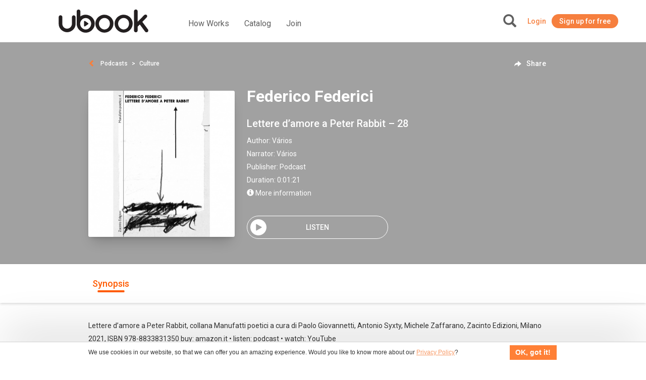

--- FILE ---
content_type: text/html; charset=UTF-8
request_url: https://ca.ubook.com/headerLogin
body_size: -319
content:
{"timezone_offset":0,"credit":0,"logged":false,"licenses":[],"consolidated_access_package":{"name":"Access Package","offline_content":"no","has_news":"yes","has_radio":"no","libraries":[{"id":"2"}],"digital_license_libraries":[],"expire_date":"2026-01-16 03:23:06"},"data_layer_userrelated_parms":{"is_user_logged":"no"},"data_layer_events":null,"libraries":[2],"digital_license_libraries":[],"country":"US","marketplaceCheck":false}